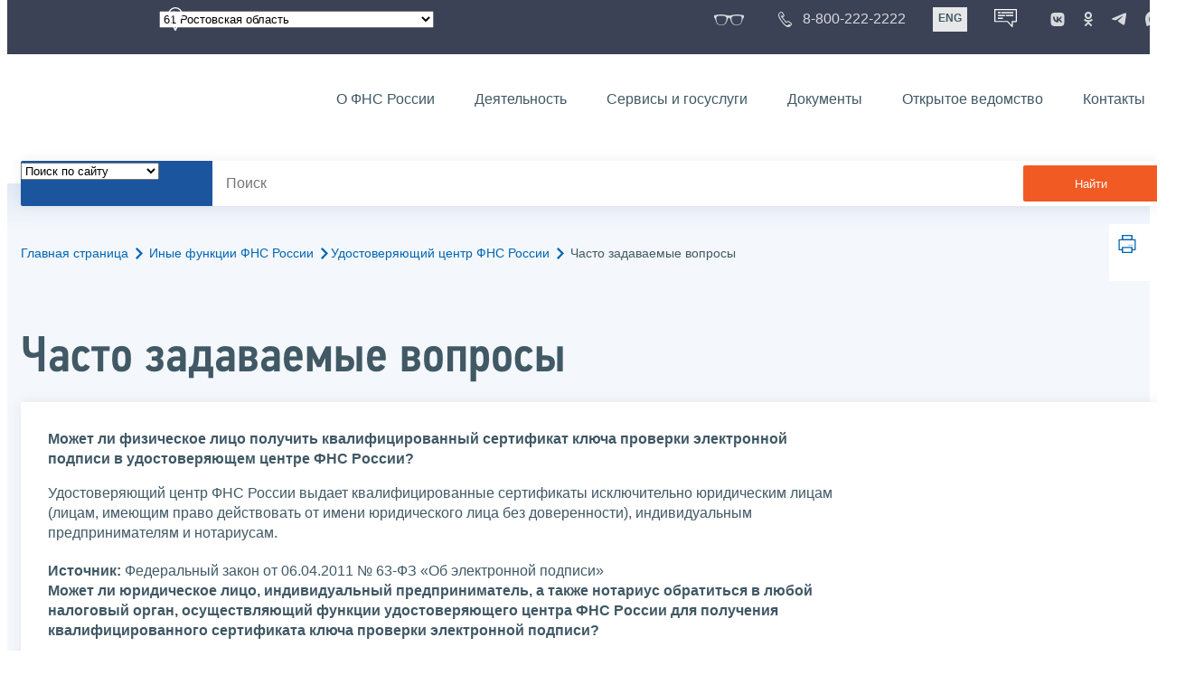

--- FILE ---
content_type: text/html; charset=utf-8
request_url: https://www.nalog.gov.ru/rn61/related_activities/ucfns/ucfaq/
body_size: 20628
content:


<!DOCTYPE html >
<html id="ctl00_MainHtml" lang="ru">
<head id="Head">
	<title>Часто задаваемые вопросы |  ФНС России  | 61 Ростовская область</title>
	<!-- META -->
	<meta charset="utf-8" />
	<meta content="width=device-width, initial-scale=1" name="viewport" />
	<meta name='description' content='Часто задаваемые вопросы |  ФНС России  | 61 Ростовская область' />
	<meta name='keywords' content='' />
	<meta name='designer' content='3262' />
	<meta name='category' content='1000000' />
	<meta name="yandex-verification" content="5eaacddeb71d2202" />
	<meta name="yandex-verification" content="a23d24abb844d62a" />

	

<!-- Main Icon -->
<link rel="shortcut icon" href="/css/ul2018/img/favicon.ico">

<!-- Global CSS -->
<link rel="stylesheet" type="text/css" href="https://data.nalog.ru/css/ul2018/vendor/slick.css?ver=2.0.0.28218">
<link rel="stylesheet" type="text/css" href="https://data.nalog.ru/css/ul2018/vendor/mediaelementplayer.min.css">
<link rel="stylesheet" type="text/css" href="https://data.nalog.ru/css/ul2018/vendor/jquery.formstyler.css?ver=2.0.0.28218">
<link rel="stylesheet" type="text/css" href="https://data.nalog.ru/css/ul2018/vendor/select2.min.css?ver=2.0.0.28218">
<link rel="stylesheet" type="text/css" href="https://data.nalog.ru/css/ul2018/vendor/magnific-popup.css?ver=2.0.0.28218">
<link rel="stylesheet" type="text/css" href="https://data.nalog.ru/css/ul2018/vendor/responsiveslides/responsiveslides.css?ver=2.0.0.28218">
<link rel="stylesheet" type="text/css" href="https://data.nalog.ru/css/ul2018/vendor/responsiveslides/themes.css?ver=2.0.0.28218">
<link rel="stylesheet" type="text/css" href="https://data.nalog.ru/css/ul2018/reset.css">
<link rel="stylesheet" type="text/css" href="/css/ul2018/style.css?ver=2.0.0.28218">
<link rel="stylesheet" type="text/css" href="https://data.nalog.ru/css/ul2018/style_me.css?ver=2.0.0.28218">
<link rel="stylesheet" type="text/css" href="https://data.nalog.ru/css/ul2018/media.css?ver=2.0.0.28218">
<link rel="stylesheet" type="text/css" href="https://data.nalog.ru/css/ul2018/HM/FNS-Hm.css?ver=2.0.0.28218">
<link rel="stylesheet" type="text/css" href="https://data.nalog.ru/css/ul2018/icon/style.css">
<link rel="stylesheet" type="text/css" href="https://data.nalog.ru/css/ul2018/vendor/tooltipster.bundle.css">
<link rel="stylesheet" type="text/css" href="https://data.nalog.ru/css/ul2018/vendor/datatables.min.css">
<link rel="stylesheet" type="text/css" href="https://data.nalog.ru/css/ul2018/version.css?ver=2.0.0.28218">


<link rel="stylesheet" type="text/css" href="https://data.nalog.ru/css/ul2018/vendor/ion.rangeSlider.css">
<link rel="stylesheet" type="text/css" href="https://data.nalog.ru/css/ul2018/vendor/ui.dynatree.css">
<!-- datepicker -->
<link rel="stylesheet" type="text/css" href="https://data.nalog.ru/css/ul2018/vendor/bootstrap-datetimepicker.min.css?ver=2.0.0.28218">
<link rel="stylesheet" type="text/css" href="https://data.nalog.ru/css/ul2018/vendor/bootstrap-icon.css?ver=2.0.0.28218">

<!-- Глобальные переменные JavaScript. Здесь не должно быть никакх функций. Все функции в /js/ul2018/script.js и /js/ul2018/script_me.js -->
<script>
	var ZoneID = "3262";
	var ZoneAlias = "rn61";
	var AssemblyVersion = "2.0.0.28218";
	var SvgFileUrl = "/css/";
</script>




<script src="https://data.nalog.ru/js/ul2018/vendor/jquery-3.1.1.min.js"></script>
<script src="https://data.nalog.ru/js/ul2018/vendor/slick.min.js" defer></script>
<script src="https://data.nalog.ru/js/ul2018/vendor/mediaelement-and-player.min.js" defer></script>
<script src="https://data.nalog.ru/js/ul2018/vendor/mediaelement-and-player.ru.js" defer></script>
<script src="https://data.nalog.ru/js/ul2018/vendor/jquery.formstyler.min.js" defer></script>
<script src="https://data.nalog.ru/js/ul2018/vendor/select2.full.min.js" defer></script>
<script src="https://data.nalog.ru/js/ul2018/vendor/timepan/script.js" defer></script>

<!-- datetimepicker -->
<script src="https://data.nalog.ru/js/ul2018/vendor/moment-with-locales.min.js" defer></script>
<script src="https://data.nalog.ru/js/ul2018/vendor/bootstrap.min.js" defer></script>
<script src="https://data.nalog.ru/js/ul2018/vendor/bootstrap-datetimepicker.min.js" defer></script>

<script src="https://data.nalog.ru/js/ul2018/vendor/jquery.cookie.js"></script>
<script src="https://data.nalog.ru/js/ul2018/vendor/jquery.magnific-popup.min.js" defer></script>
<script src="https://data.nalog.ru/js/ul2018/vendor/jquery.cascade.js" defer></script>
<script src="/js/ul2018/script.js?ver=2.0.0.28218"></script>
<script src="https://data.nalog.ru/js/ul2018/script_me.js?ver=2.0.0.28218" defer></script>


<script src="https://data.nalog.ru/js/ul2018/vendor/tooltipster.bundle.min.js" defer></script>
<script src="https://data.nalog.ru/js/ul2018/vendor/jquery.highlight.js?ver=2.0.0.28218" defer></script>

<script src="https://data.nalog.ru/js/ul2018/vendor/datatables.min.js" defer></script>

<script src="https://data.nalog.ru/js/ul2018/vendor/isotope.pkgd.min.js" defer></script>
<script src="https://data.nalog.ru/js/ul2018/vendor/responsiveslides.js" defer></script>



<script>
	$(document).ready(function ()
	{
		var e = document.createElement('script');
		e.async = true;
		e.setAttribute('src', 'https://chat-bot.nalog.ru/web-chat/chatsite/js/wa-min.js');
		document.body.appendChild(e);
	});
</script>


	<script> var mkgu_widget_param = { au: '10003717886', private_block: 1 };</script>
	<script src="https://vashkontrol.ru/widget/mkgu_widget.js" async></script>

	<!--
<script>

	_govWidget = {
		cssOrigin: '//gosbar.gosuslugi.ru',
		catalogOrigin: '//gosbar.gosuslugi.ru',

		disableSearch: true,
		cssTheme: 'gray',
		marginTop: 0,
		paddingTop: 0
	}

</script>

		





	<!-- For Print Version -->
	
<meta name="robots" content="noindex, follow" />


</head>
<body >




	<div class="totop"></div>
	

<div id="main_div_svg_templates" style="display:none"></div>

<script>
	window.addEventListener("load", function ()
	{
		fetch("/css/ul2018/icon/templates.svg")
			.then((response) => response.text())
			.then((html) =>
			{
				document.getElementById("main_div_svg_templates").innerHTML = html;
			})
			.catch((error) =>
			{
				console.warn(error);
			});
	});
</script>


	<form method="post" action="./" id="MainForm" enctype="multipart/form-data" class="main-form">
<div class="aspNetHidden">
<input type="hidden" name="__VIEWSTATE" id="__VIEWSTATE" value="IGYfxNJLDyyf1m5jNQ4Xiof48PlLXej3XgV49kJTs+mzluZNHtsGrLsKkJFmuGrTf2fVFw==" />
</div>

<div class="aspNetHidden">

	<input type="hidden" name="__VIEWSTATEGENERATOR" id="__VIEWSTATEGENERATOR" value="112E02C5" />
</div>
		<div class="wrap-all">
			<div class="wrap-content">
				


<script>

    function RedirectZoneF()
    {

        var ddl = document.getElementById("ctl00_ctl00_ddlRegion_firstpage");

        location.href = location.href.replace("/rn61/", "/" + ddl.options[ddl.selectedIndex].value + "/")
        
    }

</script>


<div class="wrapper wrapper_dark">
    <div class="content">
        <div class="top">
            <div class="top__row">
                <div class="col">
                   <div class="top__holder"></div>
                </div>
                <!-- /col -->
               <div class="col col_full">
                <div class="geo">
               <!--28.02.22-->
                                    <div class="geo__icon">
                                        <span class="icon"></span>
                                    </div> <!-- /geo__icon -->
                  <div class="geo__select">
                            <select name="ctl00$ctl00$ddlRegion_firstpage" id="ctl00_ctl00_ddlRegion_firstpage" class="js-geo-select" onchange="RedirectZoneF()">
	<option value="rn01">01 Республика Адыгея </option>
	<option value="rn02">02 Республика Башкортостан</option>
	<option value="rn03">03 Республика Бурятия</option>
	<option value="rn04">04 Республика Алтай</option>
	<option value="rn05">05 Республика Дагестан</option>
	<option value="rn06">06 Республика Ингушетия</option>
	<option value="rn07">07 Кабардино-Балкарская Республика</option>
	<option value="rn08">08 Республика Калмыкия</option>
	<option value="rn09">09 Карачаево-Черкесская Республика</option>
	<option value="rn10">10 Республика Карелия</option>
	<option value="rn11">11 Республика Коми</option>
	<option value="rn12">12 Республика Марий Эл</option>
	<option value="rn13">13 Республика Мордовия</option>
	<option value="rn14">14 Республика Саха (Якутия)</option>
	<option value="rn15">15 Республика Северная Осетия-Алания</option>
	<option value="rn16">16 Республика Татарстан</option>
	<option value="rn17">17 Республика Тыва</option>
	<option value="rn18">18 Удмуртская Республика</option>
	<option value="rn19">19 Республика Хакасия</option>
	<option value="rn20">20 Чеченская Республика</option>
	<option value="rn21">21 Чувашская Республика</option>
	<option value="rn22">22 Алтайский край</option>
	<option value="rn23">23 Краснодарский край</option>
	<option value="rn24">24 Красноярский край</option>
	<option value="rn25">25 Приморский край</option>
	<option value="rn26">26 Ставропольский край</option>
	<option value="rn27">27 Хабаровский край</option>
	<option value="rn28">28 Амурская область</option>
	<option value="rn29">29 Архангельская область</option>
	<option value="rn30">30 Астраханская область</option>
	<option value="rn31">31 Белгородская область</option>
	<option value="rn32">32 Брянская область</option>
	<option value="rn33">33 Владимирская область</option>
	<option value="rn34">34 Волгоградская область</option>
	<option value="rn35">35 Вологодская область</option>
	<option value="rn36">36 Воронежская область</option>
	<option value="rn37">37 Ивановская область</option>
	<option value="rn38">38 Иркутская область</option>
	<option value="rn39">39 Калининградская область</option>
	<option value="rn40">40 Калужская область</option>
	<option value="rn41">41 Камчатский край</option>
	<option value="rn42">42 Кемеровская область  - Кузбасс</option>
	<option value="rn43">43 Кировская область</option>
	<option value="rn44">44 Костромская область</option>
	<option value="rn45">45 Курганская область</option>
	<option value="rn46">46 Курская область</option>
	<option value="rn47">47 Ленинградская область</option>
	<option value="rn48">48 Липецкая область</option>
	<option value="rn49">49 Магаданская область</option>
	<option value="rn50">50 Московская область</option>
	<option value="rn51">51 Мурманская область</option>
	<option value="rn52">52 Нижегородская область</option>
	<option value="rn53">53 Новгородская область</option>
	<option value="rn54">54 Новосибирская область</option>
	<option value="rn55">55 Омская область</option>
	<option value="rn56">56 Оренбургская область</option>
	<option value="rn57">57 Орловская область</option>
	<option value="rn58">58 Пензенская область</option>
	<option value="rn59">59 Пермский край</option>
	<option value="rn60">60 Псковская область</option>
	<option selected="selected" value="rn61">61 Ростовская область</option>
	<option value="rn62">62 Рязанская область</option>
	<option value="rn63">63 Самарская область</option>
	<option value="rn64">64 Саратовская область</option>
	<option value="rn65">65 Сахалинская область</option>
	<option value="rn66">66 Свердловская область</option>
	<option value="rn67">67 Смоленская область</option>
	<option value="rn68">68 Тамбовская область</option>
	<option value="rn69">69 Тверская область</option>
	<option value="rn70">70 Томская область</option>
	<option value="rn71">71 Тульская область</option>
	<option value="rn72">72 Тюменская область</option>
	<option value="rn73">73 Ульяновская область</option>
	<option value="rn74">74 Челябинская область</option>
	<option value="rn75">75 Забайкальский край</option>
	<option value="rn76">76 Ярославская область</option>
	<option value="rn77">77 город Москва</option>
	<option value="rn78">78 Санкт-Петербург</option>
	<option value="rn79">79 Еврейская автономная область</option>
	<option value="rn86">86 Ханты-Мансийский автономный округ-Югра</option>
	<option value="rn87">87 Чукотский АО</option>
	<option value="rn89">89 Ямало-Ненецкий автономный округ</option>
	<option value="rn90">90 Запорожская область</option>
	<option value="rn91">91 Республика Крым</option>
	<option value="rn92">92 город Севастополь</option>
	<option value="rn93">93 Донецкая Народная Республика</option>
	<option value="rn94">94 Луганская Народная Республика</option>
	<option value="rn95">95 Херсонская область</option>

</select>

                  </div>
                </div>
              </div> <!-- /col -->


                            <div class="col tablet-hide">
                                <!--28.02.22-->
                                <a href="#" class="top__link top__link_glasses js-version-open" title="Версия для слабовидящих">
                                    <span class="icon version__link"></span>
                                </a>
                            </div>

                <!-- /col -->
               <div class="col tablet-hide">
                                <!--28.02.22-->
                                <a href="tel:88002222222" class="top__link top__link_phone"
                                   title="Телефон Единого контакт-центра ФНС России"
                                   onclick="ym(23729197, 'reachGoal', 'test'); return true;">
                                        <span class="icon"></span>
                                    <span class="text-icon">8-800-222-2222</span>
                                </a>
                            </div>
                <!-- /col -->
                <div class="col tablet-hide" title="Англоязычная версия сайта">
                    <div class="lang">
                        <a href="https://www.nalog.gov.ru/eng/" class="lang__item">ENG</a>
                    </div>
                </div>
                <!-- /col -->

     <div class="col tablet-hide" title="Чат-бот">
                                <!--28.02.22 Смена класса!!!-->
                                <div class="chat" onclick="WebChatApi.toggleWebChat()" style="cursor:pointer;"></div>
                            </div>


                 <div class="col tablet-hide">
                                <div class="soc">
                                
                                    <!--28.02.22 + class-->
                                    <a href="https://vk.com/nalog_gov_ru" class="icon soc__link vk" rel="noopener noreferrer"
                                       target="_blank" title="ФНС во «Вконтакте»"></a>
                                             
                                    <a href="https://ok.ru/group/63118935130280" class="icon soc__link od" rel="noopener noreferrer"
                                       target="_blank" title="ФНС в «Одноклассниках»"></a>

                                    <a href="https://t.me/nalog_gov_ru" class="icon soc__link tg" rel="noopener noreferrer"
                                       target="_blank" title="ФНС в «Telegram»"></a>

                                     <a href="https://max.ru/nalog_gov_ru" class="icon soc__link max" rel="noopener noreferrer"
                                       target="_blank" title="ФНС в «MAX»"></a> 
                                             
                                
                                </div>
                            </div> <!-- /col -->

            </div><!-- /row -->
        </div>
        <!-- /top -->
    </div>
    <!-- /content -->
</div>
<!-- /wrapper -->

<div class="wrapper wrapper__header js-header-point">
     <div class="header-fixed">
    <div class="content">
        <header id="ctl00_ctl00_header2" class="header_pages">
            <div class="header-wrapper">
                <div class="header__left">
                    <a href="/" class="logo header__logo">
                        <img src="https://data.nalog.ru/css/ul2018/img/logo.svg" alt="">
                    </a>
                </div>
                <!-- /header__left -->

                <div class="header__mobile js-menu">
                    <div class="header__right">
                        <ul class="header-menu">
                            <li class="header-menu__item">
                                <a href="/rn61/about_fts/" class="header-menu__link">О ФНС России</a>
                                <!-- header-menu__link_active -->
                            </li>
                            <li class="header-menu__item header-menu__item_parent">
                                <a href="/rn61/menu_act/" class="header-menu__link">Деятельность</a>
                                <div class="header-menu-drop">
                                    <div class="header-menu-drop__wrapper">
                                        <div class="row">
                                            <div class="col col_3">
                                                <div class="header-menu-drop__title">Деятельность</div>
                                            </div>

                                            <div class="col col_3">
                                                <ul class="menu__list">
                                                    <li class="menu__item">
                                                        <a href="/rn61/taxation/" class="menu__link">Налогообложение в Российской Федерации</a>
                                                    </li>
                                                    <li class="menu__item">
                                                        <a href="/rn61/taxation/reference_work/" class="menu__link">Контрольная работа</a>
                                                    </li>
                                                    <li class="menu__item">
                                                        <a href="/rn61/related_activities/statistics_and_analytics/" class="menu__link">Статистика и аналитика</a>
                                                    </li>


                                                </ul>
                                            </div>
                                            <div class="col col_3">
                                                <ul class="menu__list">
                                                    <li class="menu__item">
                                                        <a href="/rn61/about_fts/inttax/" class="menu__link">Международное сотрудничество</a>
                                                    </li>
                                                    <li class="menu__item">
                                                        <a href="/rn61/related_activities/" class="menu__link">Иные функции ФНС России</a>
                                                    </li>
                                                </ul>
                                            </div>


                                        </div>
                                    </div>
                                    <!-- /header-menu-drop__wrapper -->
                                </div>
                                <!-- /header-menu-drop -->
                            </li>
                            <li class="header-menu__item">
                                <a href="/rn61/about_fts/el_usl/" class="header-menu__link">Сервисы и госуслуги</a>
                            </li>
                            <li class="header-menu__item header-menu__item_parent">
                                <a href="/rn61/about_fts/docs_fts/" class="header-menu__link">Документы</a>
                                <div class="header-menu-drop">
                                    <div class="header-menu-drop__wrapper">
                                        <div class="row">
                                            <div class="col col_3">
                                                <div class="header-menu-drop__title">Документы</div>

                                            </div>

                                            <div class="col col_3">
												<ul class="menu__list">
													<li class="menu__item">
														<a href="http://nalog.garant.ru/fns/nk/" target="_blank" class="menu__link">Налоговый кодекс</a>
													</li>
													<li class="menu__item">
														<a href="/rn61/about_fts/docs_fts/" class="menu__link">Нормативные правовые акты, изданные и разработанные ФНС России</a>
													</li>
												</ul>
											</div>
											<div class="col col_3">
												<ul class="menu__list">
													<li class="menu__item">
														<a href="/rn61/about_fts/about_nalog/" class="menu__link">Письма ФНС России, обязательные для применения налоговыми органами</a>
													</li>
													<li class="menu__item">
														<a href="/rn61/about_fts/docs/" class="menu__link">Иные документы</a>
													</li>
												</ul>
											</div>


                                        </div>
                                    </div>
                                    <!-- /header-menu-drop__wrapper -->
                                </div>
                                <!-- /header-menu-drop -->
                            </li>
                            <li class="header-menu__item">
                                <a href="/rn61/about_fts/og/" class="header-menu__link">Открытое ведомство</a>
                            </li>
                            <li class="header-menu__item">
                                <a href="/rn61/apply_fts/" class="header-menu__link">Контакты</a>
                            </li>
                        </ul>

                        <div class="header-links tablet-show">
                            
                            <!-- /header-links__item -->
                                 <div class="header-links__item">
                                                <a href="tel:88002222222"
                                                   class="header-links__link header-links__link_phone"
                                                   onclick="ym(23729197, 'reachGoal', 'test'); return true;">
                                                    <!--28.02.22---->
                                                    <span class="icon"></span>
                                                    <span class="text-icon">8-800-222-2222</span>
                                                </a>
                                            </div>
                            <!-- /header-links__item -->
                            <div class="header-links__item">
                                <div class="lang">
                                    <span class="lang__item lang__item_active">РУС</span>
                                    <a href="https://www.nalog.gov.ru/eng/" class="lang__item">ENG</a>
                                </div>
                            </div>

                             <div class="header-links__item" title="Чат-бот">
                                                <!--28.02.22-- -->
                                                <div class="lang chatbot" onclick="WebChatApi.toggleWebChat()"></div>
                                            </div>

                            <!-- /header-links__item -->
                        </div>
                        <!-- /header-links -->
                    </div>
                    <!-- /header__right -->
                </div>
                <!-- /header__mobile -->

                <div class="menu-btn js-menu-btn">
                    <div class="menu-btn__line"></div>
                </div>
            </div>
            <!-- /header-wrapper -->
        </header>
    </div>
    <!-- /content -->
  </div> <!-- /header-fixed -->
</div>
<!-- /wrapper -->


<script>

	var service_url_template = "/rn61/about_fts/el_usl/";

	$(document).ready(function ()
	{
		


		// определение выпадающего списка по умолчанию
		if (location.href.toLowerCase().indexOf("/search/?type=all") > 0) $(".js-search-select").val(1);
		else if (location.href.toLowerCase().indexOf("/about_fts/el_usl/") > 0)
		{
			$(".js-search-select").val(2);
			service_url_template = "/rn61/about_fts/el_usl/";
		}
		else if (location.href.toLowerCase().indexOf("/about_fts/el_usl2/") > 0)
		{
			$(".js-search-select").val(2);
			service_url_template = "/rn61/about_fts/el_usl2/";
		}
		else if (location.href.toLowerCase().indexOf("/search/?type=documents") > 0) $(".js-search-select").val(3);


		// нажатие Enter в строке поиска
		$("#tb_main_search_f").keydown(function (e)
		{
			// отработка Enter
			if (e.which == 13)
			{
				// не делать Form submit
				e.preventDefault();
				// нажать на кнопку поиска
				$("#bt_main_search_f").click();
				// прерываем обработку
				return false;
			}
		});

		var map = {
			'q': 'й', 'w': 'ц', 'e': 'у', 'r': 'к', 't': 'е', 'y': 'н', 'u': 'г', 'i': 'ш', 'o': 'щ', 'p': 'з', 'a': 'ф', 's': 'ы', 'd': 'в', 'f': 'а', 'g': 'п', 'h': 'р', 'j': 'о', 'k': 'л', 'l': 'д',  'z': 'я', 'x': 'ч', 'c': 'с', 'v': 'м', 'b': 'и', 'n': 'т', 'm': 'ь', 'Q': 'Й', 'W': 'Ц', 'E': 'У', 'R': 'К', 'T': 'Е', 'Y': 'Н', 'U': 'Г', 'I': 'Ш', 'O': 'Щ', 'P': 'З', 'A': 'Ф', 'S': 'Ы', 'D': 'В', 'F': 'А', 'G': 'П', 'H': 'Р', 'J': 'О', 'K': 'Л', 'L': 'Д', 'Z': 'Я', 'X': 'ч', 'C': 'С', 'V': 'М', 'B': 'И', 'N': 'Т', 'M': 'Ь',
		};

		// нажатия кнопок в строке поиска (автоподстветка как Ctrl+F)
		$("#tb_main_search_f").keyup(function (e)
		{
			$("#divSecondPageColumns").removeHighlight();
			$("#divSecondPageColumns").highlight($.trim($("#tb_main_search_f").val()));

			//var str = $("#tb_main_search_f").val();
			//var r = '';
			//for (var i = 0; i < str.length; i++)
			//{
			//	r += map[str.charAt(i)] || str.charAt(i);
			//}
			//$("#tb_main_search_f").val(r);


		});

		// нажатие на кнопку поиска
		$("#bt_main_search_f").click(function ()
		{
			var term = $.trim($("#tb_main_search_f").val());

			var type_s = "all";

			if (location.href.toLowerCase().indexOf("/news/") > 0)
			{
				type_s = "dt_news";
			}

			// в зависимости от переключателя
			switch ($(".js-search-select").val())
			{
				// если поиск по сайту
				case "1": location.href = (term.length == 0 ? "/rn61/search/" : "/rn61/search/?type=" + type_s +"&text=" + term); break;
				// если поиск по сервисам
				case "2": location.href = (term.length == 0 ? service_url_template : service_url_template + "?text=" + term); break;
				// если поиск по документам
				case "3": location.href = (term.length == 0 ? "/rn61/search/?type=documents" : "/rn61/search/?type=documents&text=" + term); break;
			}
		});

	});
</script>


<div class="wrapper ">
	<div class="content">
		<div class="search">
			<div class="search__text">
				<select class="js-search-select">
					<option value="1">Поиск по сайту</option>
					<option value="2">Поиск по сервисам</option>
					<option value="3">Поиск по документам</option>
				</select>
			</div>
			<div class="search__block">
				<input id="tb_main_search_f" class="search__input js-search" placeholder="Поиск" type="text" value=''>
				<button id="bt_main_search_f" type="button" class="search__submit">Найти</button>
			</div>
		</div>
		<!-- /search -->
	</div>
	<!-- /content -->
</div>
<!-- /wrapper -->


<div class="wrapper wrapper_blue-light ">
	<div class="page-title  page-title_grad "   >
		<div class="content">
			
	<!-- AltNav -->
	<div class="page-nav">

	<div class="breadcrumbs">
		<a href="/rn61/">Главная страница<span class="icon"><svg width="8" height="13"><use xlink:href="#arrow-next" class="svg_blue"></use></svg></span></a>
		<a href="/rn61/related_activities/">Иные функции ФНС России<span class="icon"><svg width="8" height="13"><use xlink:href="#arrow-next" class="svg_blue"></use></svg></span></a><a href="/rn61/related_activities/ucfns/">Удостоверяющий центр ФНС России<span class="icon"><svg width="8" height="13"><use xlink:href="#arrow-next" class="svg_blue"></use></svg></span></a>
		<span>Часто задаваемые вопросы</span>
	</div>
	<!-- /AltNav -->

	

		<div id="ctl00_ctl03_ctl00_divPrint" class="print" title="Распечатать">
		 <a href="print/" id="print_link">
                    <span class="icon">
                      <svg width="58" height="60.89">
                        <use xlink:href="#print" class="svg_blue"></use>
                      </svg>
                    </span>
			 </a>
                  </div>

	</div>
<h1 id="ctl00_ctl03_ctl01_td_title">Часто задаваемые вопросы</h1>
		</div>
	</div>
	<div class="content  ">
		
		<div class="page  ">
			<div class="page__bg  page__bg_white ">
				<div id="divSecondPageColumns" class="page-content ">
					<div class="page-content__left mobile-aside hidden">
						
					</div>
					<div class="page-content__center ">
						

<div class="text_block">

<strong>Может ли физическое лицо получить квалифицированный сертификат ключа проверки электронной подписи в удостоверяющем центре ФНС России?</strong>
<div class="sp"><p>Удостоверяющий центр ФНС России выдает квалифицированные сертификаты исключительно юридическим лицам (лицам, имеющим право действовать от имени юридического лица без доверенности), индивидуальным предпринимателям и нотариусам.</p>
<strong>Источник:</strong> Федеральный закон от 06.04.2011 № 63-ФЗ «Об электронной подписи»</div>

<strong>Может ли юридическое лицо, индивидуальный предприниматель, а также нотариус обратиться в любой налоговый орган, осуществляющий функции удостоверяющего центра ФНС России для получения квалифицированного сертификата ключа проверки электронной подписи?</strong>
<div class="sp"><p>Услуга оказывается независимо от места регистрации заявителя в любой точке выдачи УЦ ФНС России или в точках выдачи Доверенных лиц УЦ ФНС России.
Список Доверенных лиц УЦ ФНС России размещен на официальном сайте ФНС России: «Деятельность» - «Иные функции ФНС России» - «Выдача КЭП (Удостоверяющий центр ФНС России)» - <a href="/rn61/related_activities/ucfns/dlucfns/" target="_blank">«Доверенные лица»</a></p>
<strong>Источник:</strong> Федеральный закон от 06.04.2011 №63-ФЗ «Об электронной подписи»</div>


<strong>Можно ли восстановить PIN – код токена,на котором записан сертификат ЭП?</strong>
<div class="sp"><p>В случае, если известен пароль администратора на носитель, то возможно сбросить пароль пользователя. Если пароль и PIN-код от токена не удается вспомнить, то восстановить его не получится.  Удостоверяющий центр, выпустивший сертификат, не хранит пароли электронной подписи и токенов. В этом случае необходимо будет перевыпустить сертификат электронной подписи. Использование старого токена, возможно в случае успешного форматирования носителя. </p></div>

<strong>Что необходимо предоставить индивидуальному предпринимателю/ юридическому лицу/нотариусу для получения квалифицированного сертификата ключа проверки электронной подписи в удостоверяющем центре ФНС России?</strong>
<div class="sp">
    
   <p>Для получения квалифицированного сертификата электронной подписи необходимо предоставить:</p><ul><li>Основной документ, удостоверяющий личность (паспорт).</li><li>А также копии, оригиналы или сведения из следующих документов:<ul><li>Страховой номер индивидуального лицевого счета (СНИЛС);</li><li>Идентификационный номер налогоплательщика (ИНН).</li></ul></li></ul><p>Для записи электронной подписи - сертифицированный носитель (USB токен).</p><p>В УЦ ФНС России реализован функционал автоматической проверки ключевых носителей на соответствие предъявляемым требованиям, в связи с чем наличие сертификата соответствия на ключевой носитель не требуется.</p></div>

<strong>Какими способами осуществляется идентификация Заявителя, обратившегося за получением квалифицированного сертификата ключа проверки электронной подписи в удостоверяющий центр ФНС России?</strong>
<div class="sp"><p><strong>Идентификация Заявителя</strong>, обратившегося за получением квалифицированного сертификата ключа проверки электронной подписи (далее – КСКПЭП) в удостоверяющий центр ФНС России (далее – УЦ ФНС России) <strong>проводится следующими способами:</strong>
</p><p>1. <strong>при его личном присутствии</strong> по основному документу, удостоверяющему личность лица, обратившегося за получением КСКПЭП. </p><p>
2. <strong>без его личного присутствия</strong>&nbsp;с использованием действующей КСКПЭП и с применением информационных технологий путем предоставления сведений из единой системы идентификации и аутентификации и единой информационной системы персональных данных, обеспечивающей обработку, сбор и хранение биометрических персональных данных, их проверку и передачу информации о степени их соответствия предоставленным биометрическим персональным данным физического лица. </p><p>

<strong>Идентификация заявителя при первом получении КСКПЭП в УЦ ФНС России осуществляется в точке выдачи</strong> (в любом налоговом органе, осуществляющем функции УЦ ФНС России) <strong>при его личном присутствии</strong>.
</p><p>
<strong>Идентификация гражданина иностранного государства</strong> осуществляется по паспорту гражданина данного государства или по иному документу, удостоверяющему личность гражданина иностранного государства.
</p><p>
<strong>Идентификация беженца, вынужденного переселенца и лица без гражданства</strong> осуществляется на основании документа, установленного законодательством Российской Федерации в качестве удостоверяющего личность данных категорий лиц.
</p>
<strong>Источник:</strong> Федеральный закон от 06.04.2011 № 63-ФЗ «Об электронной подписи»Федеральный закон от 06.04.2011 №63-ФЗ «Об электронной подписи»</div>

<strong>Какими способами Заявитель может подать документы на создание квалифицированного сертификата ключа проверки электронной подписи в удостоверяющий центр ФНС России?</strong>
<div class="sp"><p>Для создания квалифицированного сертификата ключа проверки электронной подписи Заявитель может подать документы в удостоверяющий центр ФНС России (далее – УЦ ФНС России) следующими способами:
</p><ul><li>лично на бумажном носителе в любом налоговом органе, осуществляющем функции УЦ ФНС России или в точках выдачи Доверенных лиц УЦ ФНС России;
</li><li>лично на бумажном носителе в отделениях операторов электронного документооборота.
</li><li> в электронной форме через интернет-сервис <a href="http://lkul.nalog.ru/" target="_blank">«Личный кабинет юридического лица»</a> / <a href="https://lkip2.nalog.ru/" target="_blank">«Личный кабинет индивидуального предпринимателя»</a>.
</li></ul><strong>Источник:</strong> Федеральный закон от 06.04.2011 №63-ФЗ «Об электронной подписи»</div>

<strong>Как скопировать сертификат, выданный УЦ ФНС России, на различные носители?</strong>
<div class="sp"><p>Квалифицированные сертификаты, выданные Удостоверяющим центром ФНС России, являются неэкспортируемыми по требованию регулятора – ФСБ России.</p></div>

<strong>Можно ли проверить подлинность ЭП и документа, подписанного этой ЭП?</strong>
<div class="sp"><p>Да, можно. Это можно сделать с помощью специальных программ и сервисов. 
Кроме того<a href="https://www.gosuslugi.ru/pgu/eds" target="_blank"> на портале государственных услуг Российской Федерации</a>  есть возможность проверить действительность электронной подписи, созданной для конкретного документа.</p></div>

<strong>Срок действия электронной подписи, выданной УЦ ФНС России?</strong>
<div class="sp"><p>Срок действия Электронной подписи, выданной УЦ ФНС России, составляет 15 месяцев</p>
<strong>Источник:</strong> Федеральный закон от 06.04.2011 №63-ФЗ «Об электронной подписи»</div>

<strong>В каких случаях происходит смена ключа квалифицированной электронной подписи по инициативе владельца КСКПЭП?</strong>
<div class="sp"><p><strong>Смена ключа</strong> квалифицированной электронной подписи владельцем квалифицированного сертификата ключа проверки электронной подписи (далее – <strong>КСКПЭП</strong>) <strong>осуществляется на основании заявления владельца КСКПЭП в следующих случаях:</strong></p><ol><li>в связи с истечением установленного срока действия ключа квалифицированной электронной подписи;
</li><li>в иных случаях, установленных Федеральным законом №63-ФЗ, другими федеральными законами, принимаемыми в соответствии с ними нормативными правовыми актами или соглашением между удостоверяющим центром и владельцем сертификата ключа проверки электронной подписи.</li></ol>
    <p>Заявление на смену КСКПЭП по инициативе владельца можно подать:</p>
    <ul><li>в точках выдачи КСКПЭП удостоверяющего центра ФНС России 
по месту нахождения владельца КСКПЭП на бумажном носителе; </li><li>
с использованием Личного кабинета ЮЛ/ИП ФНС России при формировании электронного документа, подписанного КСКПЭП удостоверяющего центра ФНС России, при наличии действующего КСКПЭП.
</li></ul><strong>Источник:</strong> Федеральный закон от 06.04.2011 №63-ФЗ «Об электронной подписи»</div>

<strong>Какие установлены основания для отказа в предоставлении услуги по выпуску квалифицированного сертификата ключа проверки электронной подписи удостоверяющим центром ФНС России? </strong>
<div class="sp"><p><strong>Основаниями для отказа</strong> в предоставлении услуги по выпуску квалифицированных сертификатов ключей проверки электронной подписи (далее – Услуга) <strong>являются:</strong></p><ol><li>отсутствие документа, удостоверяющего личность Заявителя, СНИЛС или отказ Заявителя предъявить должностному лицу структурного подразделения территориального налогового органа (далее – ТНО) данные документы;
</li><li>несоответствие данных в представленных Заявителем документах с данными, содержащимися в информационных ресурсах;
</li><li>отсутствие носителя ключей электронной подписи для записи ключей электронной подписи, неработоспособность носителя ключей электронной подписи, не соответствие носителя ключей электронной подписи предъявляемым требованиям.</li></ol><strong>Источник:</strong> Федеральный закон от 06.04.2011 №63-ФЗ «Об электронной подписи»</div>

<strong>В каких случаях осуществляется прекращение действия квалифицированного сертификата ключа проверки электронной подписи?</strong>
<div class="sp"><p><strong>Прекращение действия</strong> квалифицированного сертификата ключа проверки электронной подписи (далее -  КСКПЭП) <strong>осуществляется в следующих случаях:</strong></p><ul><li>в связи с истечением установленного срока его действия;
</li><li>на основании заявления владельца КСКПЭП, подаваемого в форме документа на бумажном носителе;
</li><li> в случае прекращения деятельности удостоверяющего центра ФНС России (далее – УЦ ФНС России) без передачи его функций другим лицам;
</li><li>в случае поступления заявления о получении КСКПЭП в УЦ ФНС России;
</li><li>в иных случаях, установленных Федеральным законом № 63-ФЗ, другими федеральными законами, принимаемыми в соответствии с ними нормативными правовыми актами или соглашением между УЦ ФНС России и владельцем КСКПЭП.
</li></ul><strong>Источник:</strong> Федеральный закон от 06.04.2011 №63-ФЗ «Об электронной подписи»</div>

<strong>В каких случаях осуществляется аннулирование квалифицированного сертификата ключа проверки электронной подписи?</strong>
<div class="sp"><p><strong>Аннулирование</strong> квалифицированного сертификата ключа проверки электронной подписи (далее -  КСКПЭП) <strong>осуществляется в следующих случаях:</strong></p><ul><li>не подтверждено, что владелец КСКПЭП владеет ключом ЭП, соответствующим ключу проверки ЭП, указанному в таком КСКПЭП;
</li><li>установлено, что содержащийся в таком КСКПЭП ключ проверки ЭП уже содержится в ином, ранее созданном КСКПЭП;
</li><li>вступило в силу решение суда, которым установлено, что КСКПЭП содержит недостоверную информацию.
</li></ul><strong>Источник:</strong> Федеральный закон от 06.04.2011 №63-ФЗ «Об электронной подписи»</div>

<strong>Какие установлены основания для прекращения действия квалифицированного сертификата ключа проверки электронной подписи по инициативе удостоверяющего центра ФНС России?</strong>
<div class="sp"><p><strong>Основанием для прекращения действия</strong> квалифицированного сертификата ключа проверки электронной подписи (далее – КСКПЭП) по инициативе
удостоверяющего центра ФНС России <strong>является информация, подтвержденная сведениями из Единого государственного реестра юридических лиц, Единого государственного реестра индивидуальных предпринимателей</strong>:
</p><ul><li>о прекращении полномочий владельца КСКПЭП; 
</li><li>о государственной регистрации изменений в связи с получением статуса кредитной организации;
о прекращении деятельности заявителя.</li></ul><strong>Источник:</strong> Федеральный закон от 06.04.2011 №63-ФЗ «Об электронной подписи»</div>


<strong>Можно ли прекратить действие квалифицированного сертификата ключа проверки электронной подписи по инициативе пользователя?</strong>
<div class="sp"><p><strong>Да, возможно.</strong> </p><p>
Прекращение действия квалифицированного сертификата ключа проверки электронной подписи (далее -  КСКПЭП) осуществляется <strong>на основании заявления владельца</strong> КСКПЭП о прекращении действия КСКПЭП, которое подается лично в точке выдачи КСКПЭП (в любой налоговый орган, осуществляющий функции удостоверяющего центра ФНС России).
</p><p>Заявление о прекращении действия КСКПЭП должно содержать:
</p><ul><li>серийный номер КСКПЭП;
</li><li>фамилию, имя, отчество (при наличии) владельца КСКПЭП;
</li><li>полное наименование заявителя – юридического лица, индивидуального предпринимателя;
</li><li>причину прекращения действия КСКПЭП.</li></ul>
    <p><strong>При подаче заявления</strong> о прекращении действия КСКПЭП <strong>производится личная идентификация владельца</strong> КСКПЭП.</p>
    <strong>Источник:</strong> Федеральный закон от 06.04.2011 №63-ФЗ «Об электронной подписи»</div>


<strong>В какой удостоверяющий центр необходимо обратиться Заявителю, если потеряли носитель с ключами электронной подписи?</strong>
<div class="sp"><p>Необходимо обратиться в УЦ, выдавший КСКПЭП с заявлением на отзыв КСКПЭП.</p>
<strong>Источник:</strong> Федеральный закон от 06.04.2011 № 63-ФЗ «Об электронной подписи»</div>

<strong>Что такое токен квалифицированного сертификата ключа проверки электронной подписи?</strong>
<div class="sp"><p><strong>Токен</strong> - это один из видов защищенных ключевых носителей, на котором возможно хранить контейнер с закрытым ключом электронной подписи и сертификат квалифицированной электронной подписи.
</p><p>Для получения услуги по выпуску сертификатов ключей проверки электронной подписи УЦ ФНС России необходимо предоставить носитель ключей электронной подписи, сертифицированный ФСТЭК России или ФСБ России.
</p><p>Ключевой носитель должен отвечать требованиям:
</p><ul><li>носитель ключей электронной подписи должен иметь действительный сертификат соответствия, выданный ФСБ России или ФСТЭК России;</li><li>
носитель ключей электронной подписи должен быть форм-фактора USB Type-A.
</li></ul></div>

<strong>Какой удостоверяющий центр выпускает квалифицированные сертификаты электронной подписи юридическим лицам, индивидуальным предпринимателям, нотариусам, кредитным организациям и должностным лицам, замещающие государственные должности?</strong>
<div class="sp"><p>Удостоверяющий центр ФНС России бесплатно выпускает квалифицированные сертификаты электронной подписи исключительно юридическим лицам (лицам, имеющим право действовать от имени юридического лица без доверенности), индивидуальным предпринимателям и нотариусам.
</p><p>Для получения услуги по выпуску сертификатов ключей проверки электронной подписи УЦ ФНС России необходимо предоставить ключевой носитель.
</p><p>Ключевой носитель должен отвечать требованиям:
</p><ul><li>носитель ключей электронной подписи должен иметь действительный сертификат соответствия, выданный ФСБ России или ФСТЭК России;
</li><li>носитель ключей электронной подписи должен быть в форм-факторе USB-токенов Type-A;
</li></ul><p>Приобрести такие носители можно у дистрибьюторов производителей и в специализированных интернет-магазинах.
</p><p>Требований к предъявлению сертификата соответствия на ключевой носитель не предъявляется, в УЦ ФНС России реализован функционал автоматической проверки ключевых носителей на соответствие предъявляемым требованиям.
</p><strong>Источник:</strong> Федеральный закон от 06.04.2011 № 63-ФЗ «Об электронной подписи»</div>

<strong>Какой вид электронной подписи подходит для работы на официальном сайте ФНС России www.nalog.gov.ru?</strong>
<div class="sp"><p>Для работы с интерактивными сервисами на официальном сайте ФНС России www.nalog.gov.ru необходима <strong>усиленная квалифицированная электронная подпись</strong>, за исключением сервиса «Личный кабинет налогоплательщика для физического лица» (далее – ЛК ФЛ). </p><p>
Для работы с ЛК ФЛ налогоплательщик-физическое лицо может использовать как усиленную квалифицированную электронную подпись, так и усиленную неквалифицированную электронную подпись, выданную УЦ ФНС России.
</p>
</div>

<strong>Какая ЭП подходит для работы на порталах: mos.ru, gosuslugi.ru?</strong>
<div class="sp"><p>Для работы на порталах mos.ru, gosuslugi.ru подходит усиленная квалифицированная электронная подпись, сертификат которой получен в соответствующем удостоверяющем центре.</p>
<p>Удостоверяющий центр ФНС России выпускает квалифицированные сертификаты усиленной электронной подписи.</p></div>

<strong>Какое программное обеспечение необходимо для работы с ЭП?</strong>
<div class="sp"><p>Для работы с ЭП необходимо использование криптопровайдера, драйверов для корректной работы носителей ключей электронной подписи, специализированного ПО,а также специализированных плагинов.
</p><p>Криптопровайдер – это специальное программное обеспечение, позволяющее создавать ЭП, осуществлять ее проверку, шифровать и расшифровывать информацию. 
</p></div>

<strong>Можно ли работать с ЭП на мобильных устройствах или иных устройствах подвижной связи?</strong>
<div class="sp"><p>Возможно при условии установленного на мобильное устройство сертифицированного криптопровайдера с возможностью подключения отчуждаемых носителей. УЦ ФНС России выпускает сертификаты исключительно на сертифицированные ФСБ России или ФСТЭК России носители (USB-A форм-фактора).</p></div>

<strong>Можно ли, вывезти свой квалифициорованный сертификат ключа проверки электронной подписи за границу и оттуда работать на порталах, сайтах и торговых площадках Российской Федерации?</strong>
<div class="sp"><p>По вопросу вывоза за границу СКЗИ необходимо обратиться в ФСБ России, ФТС России и ФСТЭК России.</p></div>

<strong>Как получить и подключиться к программным средствам ЕГАИС?</strong>
<div class="sp"><p>По вопросам применения электронной подписи необходимо обратиться к регулятору в сфере использования электронной подписи -  Минцифры.
</p><p>По вопросам подключения и получения доступа к информационной системе ЕГАИС необходимо обратиться к оператору информационной системы – Росалкогольрегулирование.</p></div>

<strong>На сайте ФНС России есть сервисы с использованием электронной подписи физических лиц. В частности, &quot;Государственная регистрация ИП&quot;. Может ли физическое лицо после того, как зарегистрировался в качестве индивидуального предпринимателя со своей электронной подписью, пользоваться в последствии этой электронной подписью, но уже в статусе индивидуального предпринимателя? Или ему в любом случае необходимо обращаться в УЦ ФНС России за выпуском сертификата?</strong>
<div class="sp"><p>По вопросам применения электронной подписи необходимо обратиться к регулятору в сфере использования электронной подписи -  Минцифры.
</p><p>КСКПЭП физического лица не содержит сведений ОГРНИП.</p>
<p>При регистрации ИП в ЛК ФЛ будет возможность подать заявку на выпуск КСКПЭП в ТНО и записаться на личную идентификацию и получение КСКПЭП.
</p></div>

<strong>Можно ли внести изменения в документ, подписанный электронной подписью?</strong>
<div class="sp"><p>Усиленная квалифицированная электронная подпись позволяет обнаружить факт внесения изменений в электронный документ после момента его подписания. Поэтому при внесении изменений в документ, подписанный электронной подписью, документ необходимо подписать заново электронной подписью.</p></div>

<strong>Допускается ли генерация закрытых частей ключа и запись сертификатов на один ключевой носитель в случае, когда заявитель является одновременно индивидуальным предпринимателем и руководителем юридического лица, имеющим право действовать без доверенности?</strong>
<div class="sp"><p>В обязанности сотрудника ФНС России не входит проверка ключевого носителя на наличие других закрытых ключей. Количество записанных закрытых ключей ограничено объемом памяти ключевого носителя.</p>
<p>Допускается запись на один ключевой носитель ключей ЭП и сертификатов КСКПЭП в случае, если их владельцем является одно лицо.</p>
<strong>Источник:</strong> Федеральный закон от 06.04.2011 № 63-ФЗ «Об электронной подписи»</div>

<strong>Может ли один налогоплательщик иметь более одного сертификата электронной подписи?</strong>
<div class="sp"><p>Удостоверяющий центр ФНС России бесплатно выпускает квалифицированные сертификаты электронной подписи исключительно юридическим лицам (лицам, имеющим право действовать от имени юридического лица без доверенности), индивидуальным предпринимателям и нотариусам.
В соответствии с пунктом 37 Порядка реализации Федеральной налоговой службой функций аккредитованного удостоверяющего центра и исполнения его обязанностей, утвержденного Приказом ФНС России от 30.12.2020 № ВД-7-24/982@, отзыв сертификата, выданного УЦ ФНС России, производится в случае поступления заявления владельца о прекращении действия КСКПЭП или нового заявления на получение КСКПЭП.
</p>
</div>

<strong>Необходимо ли перевыпускать сертификат электронной подписи в случае смены налогоплательщиком реквизитов (паспорт, ФИО и пр.)?</strong>
<div class="sp"><p>Необходимо перевыпускать КСКПЭП при изменении любых сведений, хранящихся в КСКПЭП. Федеральный закон 63-ФЗ «Об электронной подписи»</p>
<strong>Источник:</strong> Федеральный закон от 06.04.2011 № 63-ФЗ «Об электронной подписи»</div>

<strong>Можно ли повторно записать КЭП, в случае нарушения целостности ключа?</strong>
<div class="sp"><p>Необходимо перевыпустить КСКПЭП в удобной точке выдачи. Услуга бесплатная.</p></div><hr />



</div>

					</div>
					<div class="page-content__right">
						
					</div>
				</div>
			</div>
		</div>
	</div>
</div>


			</div>
			<!-- /wrap-content -->
			<div class="wrap-footer">
				

<script>

    $(document).ready(function () {



        $('#DoYouFoundText').keydown(function (e) {
            if (e.key == '@') {
                e.preventDefault();
                e.stopPropagation();
            }
        })
            .on("change", function (e) {
                $(e.target).val($(e.target).val().replace(/@/g, ""));
            })
            .on("input", function (e) {
                $(e.target).val($(e.target).val().replace(/@/g, ""));
            })
            .on("paste", function (e) {
                var ta = $(e.target);
                setTimeout(function () {
                    ta.val(ta.val().replace(/@/g, ""));
                }, 100);
            });


        $('#CtrlEnterDescr').keydown(function (e) {
            if (e.key == '@') {
                e.preventDefault();
                e.stopPropagation();
            }
        })
            .on("change", function (e) {
                $(e.target).val($(e.target).val().replace(/@/g, ""));
            })
            .on("input", function (e) {
                $(e.target).val($(e.target).val().replace(/@/g, ""));
            })
            .on("paste", function (e) {
                var ta = $(e.target);
                setTimeout(function () {
                    ta.val(ta.val().replace(/@/g, ""));
                }, 100);
            });


        $('#CtrlEnterTxt').keydown(function (e) {
            if (e.key == '@') {
                e.preventDefault();
                e.stopPropagation();
            }
        })
            .on("change", function (e) {
                $(e.target).val($(e.target).val().replace(/@/g, ""));
            })
            .on("input", function (e) {
                $(e.target).val($(e.target).val().replace(/@/g, ""));
            })
            .on("paste", function (e) {
                var ta = $(e.target);
                setTimeout(function () {
                    ta.val(ta.val().replace(/@/g, ""));
                }, 100);
            });

    });

</script>


<div id="ctl00_ctl01_DoYouFoundWrapper" class="wrapper DoYouFoundWrapper">
    <div class="content">
        <div class="page">
            <div class="info-form">
                <h4>Нашли ли Вы нужную информацию?</h4>
                <div class="info-form__buttons" id="DoYouFoundButtons">
                    <a href="#" class="button button_border noactive" id="DoYouFoundNo">Нет</a>
                    <a href="#" class="button button_blue active" id="DoYouFoundYes">Да</a>
                </div>
                <div id="DoYouFoundBlockInfo"  style="display: none;">
                    <div class="note">Форма предназначена исключительно для сообщений об отсутствии или некорректной информации на сайте ФНС России и не подразумевает обратной связи. Информация направляется редактору сайта ФНС России для сведения. </div>
                    <div>
                    Если Вам необходимо задать какой-либо вопрос о деятельности ФНС России (в том числе территориальных налоговых органов) или получить разъяснения по вопросам налогообложения - Вы можете воспользоваться сервисом <a href="https://www.nalog.gov.ru/rn77/service/obr_fts/">"Обратиться в ФНС России"</a>.<br/>
                    По вопросам функционирования интернет-сервисов и программного обеспечения ФНС России Вы можете обратиться в <a href="https://www.nalog.gov.ru/rn77/service/service_feedback/">"Службу технической поддержки"</a>.
                    </div>
                </div>

                <div class="info-form__result" id="DoYouFoundBlock" style="display: none;">
                    <textarea placeholder="Оставьте комментарий" id="DoYouFoundText"></textarea>
                    <button type="button" class="button button_blue" id="DoYouFoundSubmit">Отправить</button>
                </div>
                <div class="info-form__result" id="DoYouFoundSuccess" style="display: none;">
                    <p>Сообщение успешно отправлено</p>
                    <button type="button" class="button button_blue" id="DoYouFoundSuccessButton">Закрыть</button>
                </div>
            </div>
        </div>
    </div>
</div>

<div class="wrapper wrapper_blue-light" style="">
    <div class="content">
        <div class="info-form">
            <div class="ctrl_enter">
                Если Вы заметили на сайте опечатку или неточность, мы будем признательны, если Вы сообщите об этом.<br>
                Выделите текст, который, по Вашему мнению, содержит ошибку, и нажмите на клавиатуре комбинацию клавиш: Ctrl + Enter или нажмите <a id="CtrlEnterAnchor">сюда</a>.
            </div>
        </div>
    </div>
</div>

<a href="#CtrlEnterPopup" class="js-popup" style="display: none" id="CtrlEnterPopupButton"></a>
<div class="popup mfp-hide" id="CtrlEnterPopup">
    <button type="button" class="mfp-close">×</button>
    <h5>Сообщить об ошибке в тексте</h5>
    <div class="note">Форма предназначена исключительно для сообщений о некорректной информации на сайте ФНС России и не подразумевает обратной связи. Информация направляется редактору сайта ФНС России для сведения.</div>
<div>
Если Вам необходимо задать какой-либо вопрос о деятельности ФНС России (в том числе территориальных налоговых органов) или получить разъяснения по вопросам налогообложения - Вы можете воспользоваться сервисом <a href="https://www.nalog.gov.ru/rn77/service/obr_fts/">"Обратиться в ФНС России"</a>.<br/>
По вопросам функционирования интернет-сервисов и программного обеспечения ФНС России Вы можете обратиться в <a href="https://www.nalog.gov.ru/rn77/service/service_feedback/">"Службу технической поддержки".</a>
</div><br/>

    <label for="CtrlEnterDescr">Ваше сообщение:</label>
    <textarea id="CtrlEnterDescr"></textarea>
    <label for="CtrlEnterTxt">Ошибка в тексте:</label>
    <textarea id="CtrlEnterTxt"></textarea>
    <div class="form__buttons">
        <button type="button" class="button button_blue" id="CtrlEnterSubmit">Отправить</button>
        <div class="popup__close mfp-close button button_border" id="CtrlEnterCancel">Отмена</div>
    </div>
</div>





<div class="wrapper wrapper_grey">
    <div class="content content_footer">
        <footer>
            <div class="row">
                <div class="col footer__left">


                            <div class="row">
                                    <div class="col col_3">
                                        <ul class="footer-menu">
                                            <li class="footer-menu__item">
                                                <a href="/rn61/program/" class="footer-menu__link">
                                                    <!--28.02.22 + class-->
                                                    <span class="icon tools"></span>
                                                    <span class="text-icon">Программные средства</span>
                                                </a>
                                            </li>
                                            <li class="footer-menu__item">
                                                <a href="/rn61/related_activities/adjustable/#t6"
                                                   class="footer-menu__link">
                                                    <!--28.02.22 + class-->
                                                    <span class="icon list"></span>
                                                    <span class="text-icon">Перечень обязательных требований</span>
                                                </a>
                                            </li>
                                            <li class="footer-menu__item">
                                                <a href="/rn61/related_activities/prevention_corruption/"
                                                   class="footer-menu__link">
                                                    <!--28.02.22 + class-->
                                                    <span class="icon list"></span>
                                                    <span class="text-icon">Противодействие коррупции</span>
                                                </a>
                                            </li>
                                            <li class="footer-menu__item">
                                                <a href="/rn61/about_fts/fts/civil_service/" class="footer-menu__link">
                                                    <!--28.02.22 + ID-->
                                                    <span class="icon avatar"></span>
                                                    <span class="text-icon">Госслужба в ФНС России</span>
                                                </a>
                                            </li>

                                            <li class="footer-menu__item">
                                                <a href="/rn61/about_fts/interaction_other/lic_org/"
                                                   class="footer-menu__link">
                                                    <!--28.02.22 + class-->
                                                    <span class="icon paper"></span>
                                                    <span class="text-icon">СМЭВ</span>
                                                </a>
                                            </li>
                                                                                    </ul>
                                    </div>
                                    <!-- /col -->

                                    <div class="col col_3">
                                        <ul class="footer-menu">

                                            <li class="footer-menu__item">
                                                <a href="https://www.nalog.ru/rn61/apply_fts/obr/"
                                                   class="footer-menu__link">
                                                    <!--28.02.22 + class-->
                                                    <span class="icon write"></span>
                                                    <span class="text-icon">Обратная связь</span>
                                                </a>
                                            </li>
                                            <li class="footer-menu__item">
                                                <a href="/rn61/apply_fts/" class="footer-menu__link">
                                                    <!--28.02.22 + class-->
                                                    <span class="icon write"></span>
                                                    <span class="text-icon">Контакты</span>
                                                </a>
                                            </li>
                                           
                                            <li class="footer-menu__item">
                                                <a href="/rn61/subscribe/" class="footer-menu__link">
                                                    <!--28.02.22 + class-->
                                                    <span class="icon subcribe"></span>
                                                    <span class="text-icon">Подписка на новости</span>
                                                </a>
                                            </li>
                                            <li class="footer-menu__item">
                                                <a href="/rn61/copyright/" class="footer-menu__link">
                                                    <!--28.02.22 + class-->
                                                    <span class="icon letter-locked"></span>
                                                    <span class="text-icon">Об использовании информации сайта</span>
                                                </a>
                                            </li>

 <li class="footer-menu__item">
                                                <a href="/rn61/about_fts/fts/public_council/" class="footer-menu__link">
                                                    <!--28.02.22 + class-->
                                                    <span class="icon ULIP-StaffInsurance"></span>
                                                    <span class="text-icon">Общественный совет</span>
                                                </a>
                                            </li>

                                        </ul>
                                    </div>
                                    <!-- /col -->

                                    <div class="col col_3">
                                        <ul class="footer-menu">
                                            <li class="footer-menu__item">
                                                <a href="https://www.nalog.ru/opendata/" class="footer-menu__link">
                                                    <!--28.02.22 + class-->
                                                    <span class="icon list"></span>
                                                    <span class="text-icon">Открытые данные</span>
                                                </a>
                                            </li>
                                                                                       <li class="footer-menu__item">
                                                <a href="https://analytic.nalog.gov.ru" class="footer-menu__link"
                                                   target="_blank">
                                                    <!--28.02.22 + class-->
                                                    <span class="icon analytics-icon"></span>
                                                    <span class="text-icon">Аналитический портал</span>
                                                </a>
                                            </li>
                                            <li class="footer-menu__item">
                                                <a href="/rn61/about_fts/video/" class="footer-menu__link">
                                                    <!--28.02.22 + class-->
                                                    <span class="icon video"></span>
                                                    <span class="text-icon">Видеоматериалы</span>
                                                </a>
                                            </li>
                                            <li class="footer-menu__item">
                                                <a href="/rn61/sitemap/" class="footer-menu__link">
                                                    <!--28.02.22 + class-->
                                                    <span class="icon site-map"></span>
                                                    <span class="text-icon">Карта сайта</span>
                                                </a>
                                            </li>
                                            <li class="footer-menu__item">
                                                <a href="/rn61/rss/" class="footer-menu__link">
                                                    <!--28.02.22 + class-->
                                                    <span class="icon rss"></span>
                                                    <span class="text-icon">RSS</span>
                                                </a>
                                            </li>
                                        </ul>
                                    </div>
                                    <!-- /col -->
                                </div>


                    <!-- /row -->
                </div>
                <!-- /footer__left -->

                <div class="col footer__center">

    <a href="http://government.ru/" class="footer__link" rel="noopener noreferrer" target="_blank">
                        <img src="/images_ca/banners/government.png" alt="">
                    </a>

    <a href="http://www.gosuslugi.ru/" class="footer__link" rel="noopener noreferrer" target="_blank">
                        <img src="/images_ca/banners/ul2018/c45c164d-bcde-46d1-9e51-5853c9a10971.png" alt="">
                    </a>
                    <a href="/rn61/about_fts/og/" class="footer__link">
                        <img src="/images_ca/banners/ul2018/open.png" alt="">
                    </a>



                    <span id="ctl00_ctl01_spanCounter">


                        <!-- Sputnik logo -->
                        <span id="sputnik-informer"></span>
                        <!-- //Sputnik logo -->

                            <script type="text/javascript">
                                (function (d, t, p) {
                                    var j = d.createElement(t); j.async = true; j.type = "text/javascript";
                                    j.src = ("https:" == p ? "https:" : "http:") + "//stat.sputnik.ru/cnt.js";
                                    var s = d.getElementsByTagName(t)[0]; s.parentNode.insertBefore(j, s);
                                })(document, "script", document.location.protocol);
    </script>


                        <!-- Yandex.Metrika counter -->
<script type="text/javascript" >
    (function (m, e, t, r, i, k, a) {
        m[i] = m[i] || function () { (m[i].a = m[i].a || []).push(arguments) };
        m[i].l = 1 * new Date(); k = e.createElement(t), a = e.getElementsByTagName(t)[0], k.async = 1, k.src = r, a.parentNode.insertBefore(k, a)
    })
        (window, document, "script", "https://mc.yandex.ru/metrika/tag.js", "ym");

    ym(23729197, "init", {
        clickmap: true,
        trackLinks: true,
        accurateTrackBounce: true,
        webvisor: true,
        trackHash: true
    });
</script>
<noscript><div><img src="https://mc.yandex.ru/watch/23729197" style="position:absolute; left:-9999px;" alt="" /></div></noscript>
<!-- /Yandex.Metrika counter -->

                    </span>


                </div>
                <!-- /footer__center -->

                <div class="col col_right footer__right">
                    <a href="/" class="logo footer__logo">
                        <img src="https://data.nalog.ru/css/ul2018/img/logo-footer.svg" alt="">
                    </a>
                    <script>
                        var ucnt = 0;
                        $(document).ready(function (event, ui) {
                            $(".copy p").click(function (event, ui) {
                                ucnt++;
                                if (ucnt > 4) $("#refr").show();
                            });
                        });
                    </script>
                    <div class="copy">
                        <p>© 2005-2025</p>
                        <p>ФНС России</p>
                    </div>

                    <!-- /copy -->
                     <div class="footer__soc">
                                    <div class="soc">
                                                                    <!--28.02.22 +class-->
                                        <a href="https://vk.com/nalog_gov_ru" class="icon soc__link vk"
                                           rel="noopener noreferrer" target="_blank">
                                        </a>
                                        <a href="https://ok.ru/group/63118935130280" class="icon soc__link od"
                                           rel="noopener noreferrer" target="_blank">
                                        </a>

                                        <a href="https://t.me/nalog_gov_ru" class="icon soc__link tg"
                                           rel="noopener noreferrer" target="_blank">
                                        </a>

                                        <a href="https://max.ru/nalog_gov_ru" class="icon soc__link max"
                                           rel="noopener noreferrer" target="_blank">
                                        </a>

                                    </div>
                                </div>
                    <div class="footer__time">Дата обновления страницы 14.06.2023</div>
                </div>
                <!-- /footer__right -->
            </div>
            <!-- /row -->
        </footer>
    </div>
    <!-- /content -->
</div>
<!-- /wrapper -->

<div class="version_bg js-version-bg"></div>
<div class="js-version-block version">
    <div class="version_wrapper">
        <div class="content">
            <div class="version_row js-version-parents" data-param="color">
                <div class="version_name js-version-mobile">
                    <div class="version_title">Цвет шрифта и фона</div>
                </div>
                <div class="version_actions js-version-actions">
                    <div class="version_button js-version-btn active" data-val="usual">Обычный</div>
                    <div class="version_button version_button__contrast js-version-btn" data-val="contrast">Контрастный</div>
                    <div class="version_button version_button__inversion js-version-btn" data-val="inversion">Инверсия</div>
                    <div class="version_button version_button__comfort js-version-btn" data-val="comfort">Комфортный</div>
                </div>
            </div>
            <!-- /version_row -->

            <div class="version_row js-version-parents" data-param="buttons">
                <div class="version_name js-version-mobile">
                    <div class="version_title">Цвет кнопок и ссылок</div>
                </div>
                <div class="version_actions js-version-actions">
                    <div class="version_button js-version-btn active" data-val="usual">Обычный</div>
                    <div class="version_button version_button__red js-version-btn" data-val="red">Красный</div>
                    <div class="version_button version_button__blue js-version-btn" data-val="blue">Синий</div>
                </div>
            </div>
            <!-- /version_row -->

            <div class="version_row js-version-parents" data-param="picture">
                <div class="version_name js-version-mobile">
                    <div class="version_title">Изображения</div>
                </div>
                <div class="version_actions js-version-actions">
                    <div class="version_button js-version-btn active version_button__large" data-val="color">
                        <span class="version_text">Цветные</span>
                    </div>
                    <div class="version_button js-version-btn version_button__large" data-val="disable">
                        <span class="version_text">Отключить</span>
                    </div>
                </div>
            </div>
            <!-- /version_row -->

            <div class="version_row js-version-parents" data-param="font">
                <div class="version_name js-version-mobile">
                    <div class="version_title">Использовать шрифт</div>
                </div>
                <div class="version_actions js-version-actions">
                    <div class="version_button js-version-btn active" data-val="usual">Обычный</div>
                    <div class="version_button js-version-btn version_button__large" data-val="arial">
                        <span class="version_text">Arial</span>
                    </div>
                    <div class="version_button js-version-btn version_button__large" data-val="times">
                        <span class="version_text">Times New Roman</span>
                    </div>
                </div>
            </div>
            <!-- /version_row -->

            <div class="version_row js-version-parents" data-param="zoom">
                <div class="version_name js-version-mobile">
                    <div class="version_title">Размер шрифта</div>
                </div>
                <div class="version_actions js-version-actions">
                    <div class="version_button js-version-btn active" data-val="100">100%</div>
                    <div class="version_button js-version-btn" data-val="125">125%</div>
                    <div class="version_button js-version-btn" data-val="150">150%</div>
                    <div class="version_button js-version-btn" data-val="175">175%</div>
                    <div class="version_button js-version-btn" data-val="200">200%</div>
                </div>
            </div>
            <!-- /version_row -->

            <div class="version_bottom">
                <a href="#" class="link link__20 js-version-close">Закрыть окно</a>
            </div>
        </div>
    </div>
    <!-- /version_wrapper -->
</div>
<!-- /version -->

			</div>
			<!-- /wrap-footer -->
		</div>
		<!-- /wrap-all -->
	</form>

	<a class="fixed_shortcut" href="/rn61/service/anket/4467190/"></a>

	<div id="mkgu-widget">
		<a class="fixed_shortcut_vc" href="#"></a>
	</div>

	
</body>

</html>
